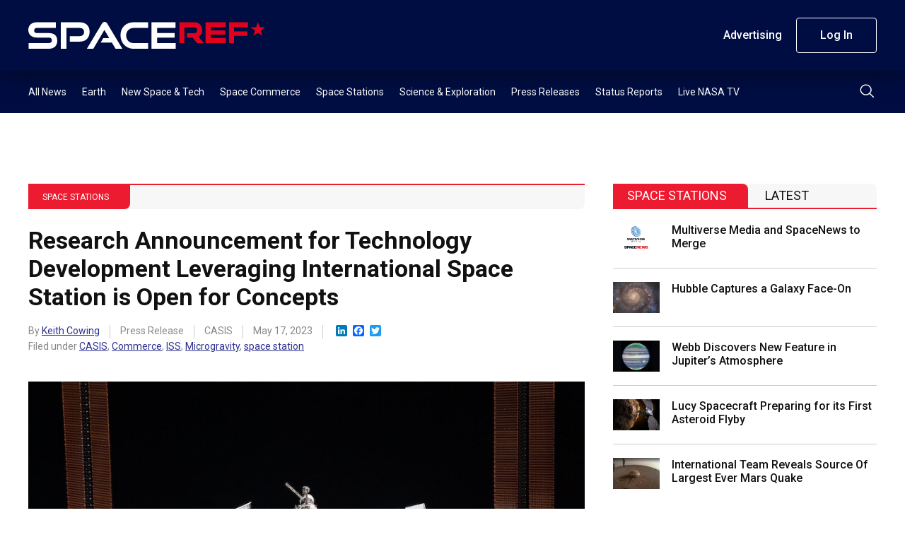

--- FILE ---
content_type: text/html; charset=UTF-8
request_url: https://spaceref.com/space-stations/research-announcement-for-technology-development-leveraging-international-space-station-is-open-for-concepts/
body_size: 14884
content:
<!DOCTYPE html>
<html lang="en-US">
    <head>
        <meta charset="utf-8" />
        <meta name="viewport" content="width=device-width, initial-scale=1" />
        <link rel="stylesheet" href="https://s45588.pcdn.co/wp-content/themes/spaceref-1.2/css/style.min3.css" />
        <title>Research Announcement for Technology Development Leveraging International Space Station is Open for Concepts - SpaceRef</title>
        <meta name="description" content="Space news and reference site." />
        <link rel="icon" href="https://s45588.pcdn.co/wp-content/themes/spaceref-1.2/favicon-32x32.png" sizes="32x32" type="image/png" />
        <link rel="icon" href="https://s45588.pcdn.co/wp-content/themes/spaceref-1.2/favicon-16x16.png" sizes="16x16" type="image/png" />
        <meta name="format-detection" content="telephone=no" />
        <meta name="format-detection" content="address=no" />

        
        <!-- Global site tag (gtag.js) - Google Analytics -->
        <script async src="https://www.googletagmanager.com/gtag/js?id=UA-669359-1"></script>
        <script>
            window.dataLayer = window.dataLayer || [];
            function gtag(){dataLayer.push(arguments);}
            gtag('js', new Date());

            gtag('config', 'UA-669359-1');
        </script>

        <meta name='robots' content='index, follow, max-image-preview:large, max-snippet:-1, max-video-preview:-1' />
	<style>img:is([sizes="auto" i], [sizes^="auto," i]) { contain-intrinsic-size: 3000px 1500px }</style>
	
	<!-- This site is optimized with the Yoast SEO Premium plugin v21.6 (Yoast SEO v25.3) - https://yoast.com/wordpress/plugins/seo/ -->
	<link rel="canonical" href="https://spaceref.com/space-stations/research-announcement-for-technology-development-leveraging-international-space-station-is-open-for-concepts/" />
	<meta property="og:locale" content="en_US" />
	<meta property="og:type" content="article" />
	<meta property="og:title" content="Research Announcement for Technology Development Leveraging International Space Station is Open for Concepts" />
	<meta property="og:description" content="The International Space Station (ISS) National Laboratory is soliciting flight concepts for technology development that would utilize the space-based environment of the orbiting laboratory. This solicitation, &#8220;Technology Advancement and Applied [&hellip;]" />
	<meta property="og:url" content="https://spaceref.com/space-stations/research-announcement-for-technology-development-leveraging-international-space-station-is-open-for-concepts/" />
	<meta property="og:site_name" content="SpaceRef" />
	<meta property="article:published_time" content="2023-05-17T22:41:56+00:00" />
	<meta property="article:modified_time" content="2023-05-17T22:41:57+00:00" />
	<meta property="og:image" content="https://media2.spaceref.com/wp-content/uploads/2023/03/14202014/52693082314_042955af7d_k.jpeg" />
	<meta property="og:image:width" content="864" />
	<meta property="og:image:height" content="576" />
	<meta property="og:image:type" content="image/jpeg" />
	<meta name="author" content="Keith Cowing" />
	<meta name="twitter:card" content="summary_large_image" />
	<meta name="twitter:creator" content="@https://twitter.com/keithcowing" />
	<meta name="twitter:label1" content="Written by" />
	<meta name="twitter:data1" content="Keith Cowing" />
	<meta name="twitter:label2" content="Est. reading time" />
	<meta name="twitter:data2" content="3 minutes" />
	<script type="application/ld+json" class="yoast-schema-graph">{"@context":"https://schema.org","@graph":[{"@type":"WebPage","@id":"https://spaceref.com/space-stations/research-announcement-for-technology-development-leveraging-international-space-station-is-open-for-concepts/","url":"https://spaceref.com/space-stations/research-announcement-for-technology-development-leveraging-international-space-station-is-open-for-concepts/","name":"Research Announcement for Technology Development Leveraging International Space Station is Open for Concepts - SpaceRef","isPartOf":{"@id":"https://spaceref.com/#website"},"primaryImageOfPage":{"@id":"https://spaceref.com/space-stations/research-announcement-for-technology-development-leveraging-international-space-station-is-open-for-concepts/#primaryimage"},"image":{"@id":"https://spaceref.com/space-stations/research-announcement-for-technology-development-leveraging-international-space-station-is-open-for-concepts/#primaryimage"},"thumbnailUrl":"https://media2.spaceref.com/wp-content/uploads/2023/03/14202014/52693082314_042955af7d_k.jpeg","datePublished":"2023-05-17T22:41:56+00:00","dateModified":"2023-05-17T22:41:57+00:00","author":{"@id":"https://spaceref.com/#/schema/person/91263fad0eb0a77b40488f1cf157354b"},"breadcrumb":{"@id":"https://spaceref.com/space-stations/research-announcement-for-technology-development-leveraging-international-space-station-is-open-for-concepts/#breadcrumb"},"inLanguage":"en-US","potentialAction":[{"@type":"ReadAction","target":["https://spaceref.com/space-stations/research-announcement-for-technology-development-leveraging-international-space-station-is-open-for-concepts/"]}]},{"@type":"ImageObject","inLanguage":"en-US","@id":"https://spaceref.com/space-stations/research-announcement-for-technology-development-leveraging-international-space-station-is-open-for-concepts/#primaryimage","url":"https://media2.spaceref.com/wp-content/uploads/2023/03/14202014/52693082314_042955af7d_k.jpeg","contentUrl":"https://media2.spaceref.com/wp-content/uploads/2023/03/14202014/52693082314_042955af7d_k.jpeg","width":864,"height":576,"caption":"The International Space Station was pictured flying 263 miles above the Marshall Islands in the Pacific Ocean. Image credit: NASA Larger image"},{"@type":"BreadcrumbList","@id":"https://spaceref.com/space-stations/research-announcement-for-technology-development-leveraging-international-space-station-is-open-for-concepts/#breadcrumb","itemListElement":[{"@type":"ListItem","position":1,"name":"Home","item":"https://spaceref.com/"},{"@type":"ListItem","position":2,"name":"Research Announcement for Technology Development Leveraging International Space Station is Open for Concepts"}]},{"@type":"WebSite","@id":"https://spaceref.com/#website","url":"https://spaceref.com/","name":"SpaceRef","description":"Space news and reference site.","potentialAction":[{"@type":"SearchAction","target":{"@type":"EntryPoint","urlTemplate":"https://spaceref.com/?s={search_term_string}"},"query-input":{"@type":"PropertyValueSpecification","valueRequired":true,"valueName":"search_term_string"}}],"inLanguage":"en-US"},{"@type":"Person","@id":"https://spaceref.com/#/schema/person/91263fad0eb0a77b40488f1cf157354b","name":"Keith Cowing","image":{"@type":"ImageObject","inLanguage":"en-US","@id":"https://spaceref.com/#/schema/person/image/","url":"https://secure.gravatar.com/avatar/03c147568f79b508851ee68e328c99174e03cff3efeadfa55da1e79e2650b3f8?s=96&d=mm&r=g","contentUrl":"https://secure.gravatar.com/avatar/03c147568f79b508851ee68e328c99174e03cff3efeadfa55da1e79e2650b3f8?s=96&d=mm&r=g","caption":"Keith Cowing"},"description":"SpaceRef co-founder, Explorers Club Fellow, ex-NASA, Away Teams, Journalist, Space &amp; Astrobiology, Lapsed climber.","sameAs":["https://x.com/https://twitter.com/keithcowing"],"url":"https://spaceref.com/author/keith_cowing/"}]}</script>
	<!-- / Yoast SEO Premium plugin. -->


<link rel='dns-prefetch' href='//static.addtoany.com' />
<script type="text/javascript">
/* <![CDATA[ */
window._wpemojiSettings = {"baseUrl":"https:\/\/s.w.org\/images\/core\/emoji\/16.0.1\/72x72\/","ext":".png","svgUrl":"https:\/\/s.w.org\/images\/core\/emoji\/16.0.1\/svg\/","svgExt":".svg","source":{"concatemoji":"https:\/\/s45588.pcdn.co\/wp-includes\/js\/wp-emoji-release.min.js?ver=6.8.3"}};
/*! This file is auto-generated */
!function(s,n){var o,i,e;function c(e){try{var t={supportTests:e,timestamp:(new Date).valueOf()};sessionStorage.setItem(o,JSON.stringify(t))}catch(e){}}function p(e,t,n){e.clearRect(0,0,e.canvas.width,e.canvas.height),e.fillText(t,0,0);var t=new Uint32Array(e.getImageData(0,0,e.canvas.width,e.canvas.height).data),a=(e.clearRect(0,0,e.canvas.width,e.canvas.height),e.fillText(n,0,0),new Uint32Array(e.getImageData(0,0,e.canvas.width,e.canvas.height).data));return t.every(function(e,t){return e===a[t]})}function u(e,t){e.clearRect(0,0,e.canvas.width,e.canvas.height),e.fillText(t,0,0);for(var n=e.getImageData(16,16,1,1),a=0;a<n.data.length;a++)if(0!==n.data[a])return!1;return!0}function f(e,t,n,a){switch(t){case"flag":return n(e,"\ud83c\udff3\ufe0f\u200d\u26a7\ufe0f","\ud83c\udff3\ufe0f\u200b\u26a7\ufe0f")?!1:!n(e,"\ud83c\udde8\ud83c\uddf6","\ud83c\udde8\u200b\ud83c\uddf6")&&!n(e,"\ud83c\udff4\udb40\udc67\udb40\udc62\udb40\udc65\udb40\udc6e\udb40\udc67\udb40\udc7f","\ud83c\udff4\u200b\udb40\udc67\u200b\udb40\udc62\u200b\udb40\udc65\u200b\udb40\udc6e\u200b\udb40\udc67\u200b\udb40\udc7f");case"emoji":return!a(e,"\ud83e\udedf")}return!1}function g(e,t,n,a){var r="undefined"!=typeof WorkerGlobalScope&&self instanceof WorkerGlobalScope?new OffscreenCanvas(300,150):s.createElement("canvas"),o=r.getContext("2d",{willReadFrequently:!0}),i=(o.textBaseline="top",o.font="600 32px Arial",{});return e.forEach(function(e){i[e]=t(o,e,n,a)}),i}function t(e){var t=s.createElement("script");t.src=e,t.defer=!0,s.head.appendChild(t)}"undefined"!=typeof Promise&&(o="wpEmojiSettingsSupports",i=["flag","emoji"],n.supports={everything:!0,everythingExceptFlag:!0},e=new Promise(function(e){s.addEventListener("DOMContentLoaded",e,{once:!0})}),new Promise(function(t){var n=function(){try{var e=JSON.parse(sessionStorage.getItem(o));if("object"==typeof e&&"number"==typeof e.timestamp&&(new Date).valueOf()<e.timestamp+604800&&"object"==typeof e.supportTests)return e.supportTests}catch(e){}return null}();if(!n){if("undefined"!=typeof Worker&&"undefined"!=typeof OffscreenCanvas&&"undefined"!=typeof URL&&URL.createObjectURL&&"undefined"!=typeof Blob)try{var e="postMessage("+g.toString()+"("+[JSON.stringify(i),f.toString(),p.toString(),u.toString()].join(",")+"));",a=new Blob([e],{type:"text/javascript"}),r=new Worker(URL.createObjectURL(a),{name:"wpTestEmojiSupports"});return void(r.onmessage=function(e){c(n=e.data),r.terminate(),t(n)})}catch(e){}c(n=g(i,f,p,u))}t(n)}).then(function(e){for(var t in e)n.supports[t]=e[t],n.supports.everything=n.supports.everything&&n.supports[t],"flag"!==t&&(n.supports.everythingExceptFlag=n.supports.everythingExceptFlag&&n.supports[t]);n.supports.everythingExceptFlag=n.supports.everythingExceptFlag&&!n.supports.flag,n.DOMReady=!1,n.readyCallback=function(){n.DOMReady=!0}}).then(function(){return e}).then(function(){var e;n.supports.everything||(n.readyCallback(),(e=n.source||{}).concatemoji?t(e.concatemoji):e.wpemoji&&e.twemoji&&(t(e.twemoji),t(e.wpemoji)))}))}((window,document),window._wpemojiSettings);
/* ]]> */
</script>
<style id='wp-emoji-styles-inline-css' type='text/css'>

	img.wp-smiley, img.emoji {
		display: inline !important;
		border: none !important;
		box-shadow: none !important;
		height: 1em !important;
		width: 1em !important;
		margin: 0 0.07em !important;
		vertical-align: -0.1em !important;
		background: none !important;
		padding: 0 !important;
	}
</style>
<link rel='stylesheet' id='wp-block-library-css' href='https://s45588.pcdn.co/wp-includes/css/dist/block-library/style.min.css?ver=6.8.3' type='text/css' media='all' />
<style id='classic-theme-styles-inline-css' type='text/css'>
/*! This file is auto-generated */
.wp-block-button__link{color:#fff;background-color:#32373c;border-radius:9999px;box-shadow:none;text-decoration:none;padding:calc(.667em + 2px) calc(1.333em + 2px);font-size:1.125em}.wp-block-file__button{background:#32373c;color:#fff;text-decoration:none}
</style>
<style id='global-styles-inline-css' type='text/css'>
:root{--wp--preset--aspect-ratio--square: 1;--wp--preset--aspect-ratio--4-3: 4/3;--wp--preset--aspect-ratio--3-4: 3/4;--wp--preset--aspect-ratio--3-2: 3/2;--wp--preset--aspect-ratio--2-3: 2/3;--wp--preset--aspect-ratio--16-9: 16/9;--wp--preset--aspect-ratio--9-16: 9/16;--wp--preset--color--black: #000000;--wp--preset--color--cyan-bluish-gray: #abb8c3;--wp--preset--color--white: #ffffff;--wp--preset--color--pale-pink: #f78da7;--wp--preset--color--vivid-red: #cf2e2e;--wp--preset--color--luminous-vivid-orange: #ff6900;--wp--preset--color--luminous-vivid-amber: #fcb900;--wp--preset--color--light-green-cyan: #7bdcb5;--wp--preset--color--vivid-green-cyan: #00d084;--wp--preset--color--pale-cyan-blue: #8ed1fc;--wp--preset--color--vivid-cyan-blue: #0693e3;--wp--preset--color--vivid-purple: #9b51e0;--wp--preset--gradient--vivid-cyan-blue-to-vivid-purple: linear-gradient(135deg,rgba(6,147,227,1) 0%,rgb(155,81,224) 100%);--wp--preset--gradient--light-green-cyan-to-vivid-green-cyan: linear-gradient(135deg,rgb(122,220,180) 0%,rgb(0,208,130) 100%);--wp--preset--gradient--luminous-vivid-amber-to-luminous-vivid-orange: linear-gradient(135deg,rgba(252,185,0,1) 0%,rgba(255,105,0,1) 100%);--wp--preset--gradient--luminous-vivid-orange-to-vivid-red: linear-gradient(135deg,rgba(255,105,0,1) 0%,rgb(207,46,46) 100%);--wp--preset--gradient--very-light-gray-to-cyan-bluish-gray: linear-gradient(135deg,rgb(238,238,238) 0%,rgb(169,184,195) 100%);--wp--preset--gradient--cool-to-warm-spectrum: linear-gradient(135deg,rgb(74,234,220) 0%,rgb(151,120,209) 20%,rgb(207,42,186) 40%,rgb(238,44,130) 60%,rgb(251,105,98) 80%,rgb(254,248,76) 100%);--wp--preset--gradient--blush-light-purple: linear-gradient(135deg,rgb(255,206,236) 0%,rgb(152,150,240) 100%);--wp--preset--gradient--blush-bordeaux: linear-gradient(135deg,rgb(254,205,165) 0%,rgb(254,45,45) 50%,rgb(107,0,62) 100%);--wp--preset--gradient--luminous-dusk: linear-gradient(135deg,rgb(255,203,112) 0%,rgb(199,81,192) 50%,rgb(65,88,208) 100%);--wp--preset--gradient--pale-ocean: linear-gradient(135deg,rgb(255,245,203) 0%,rgb(182,227,212) 50%,rgb(51,167,181) 100%);--wp--preset--gradient--electric-grass: linear-gradient(135deg,rgb(202,248,128) 0%,rgb(113,206,126) 100%);--wp--preset--gradient--midnight: linear-gradient(135deg,rgb(2,3,129) 0%,rgb(40,116,252) 100%);--wp--preset--font-size--small: 13px;--wp--preset--font-size--medium: 20px;--wp--preset--font-size--large: 36px;--wp--preset--font-size--x-large: 42px;--wp--preset--spacing--20: 0.44rem;--wp--preset--spacing--30: 0.67rem;--wp--preset--spacing--40: 1rem;--wp--preset--spacing--50: 1.5rem;--wp--preset--spacing--60: 2.25rem;--wp--preset--spacing--70: 3.38rem;--wp--preset--spacing--80: 5.06rem;--wp--preset--shadow--natural: 6px 6px 9px rgba(0, 0, 0, 0.2);--wp--preset--shadow--deep: 12px 12px 50px rgba(0, 0, 0, 0.4);--wp--preset--shadow--sharp: 6px 6px 0px rgba(0, 0, 0, 0.2);--wp--preset--shadow--outlined: 6px 6px 0px -3px rgba(255, 255, 255, 1), 6px 6px rgba(0, 0, 0, 1);--wp--preset--shadow--crisp: 6px 6px 0px rgba(0, 0, 0, 1);}:where(.is-layout-flex){gap: 0.5em;}:where(.is-layout-grid){gap: 0.5em;}body .is-layout-flex{display: flex;}.is-layout-flex{flex-wrap: wrap;align-items: center;}.is-layout-flex > :is(*, div){margin: 0;}body .is-layout-grid{display: grid;}.is-layout-grid > :is(*, div){margin: 0;}:where(.wp-block-columns.is-layout-flex){gap: 2em;}:where(.wp-block-columns.is-layout-grid){gap: 2em;}:where(.wp-block-post-template.is-layout-flex){gap: 1.25em;}:where(.wp-block-post-template.is-layout-grid){gap: 1.25em;}.has-black-color{color: var(--wp--preset--color--black) !important;}.has-cyan-bluish-gray-color{color: var(--wp--preset--color--cyan-bluish-gray) !important;}.has-white-color{color: var(--wp--preset--color--white) !important;}.has-pale-pink-color{color: var(--wp--preset--color--pale-pink) !important;}.has-vivid-red-color{color: var(--wp--preset--color--vivid-red) !important;}.has-luminous-vivid-orange-color{color: var(--wp--preset--color--luminous-vivid-orange) !important;}.has-luminous-vivid-amber-color{color: var(--wp--preset--color--luminous-vivid-amber) !important;}.has-light-green-cyan-color{color: var(--wp--preset--color--light-green-cyan) !important;}.has-vivid-green-cyan-color{color: var(--wp--preset--color--vivid-green-cyan) !important;}.has-pale-cyan-blue-color{color: var(--wp--preset--color--pale-cyan-blue) !important;}.has-vivid-cyan-blue-color{color: var(--wp--preset--color--vivid-cyan-blue) !important;}.has-vivid-purple-color{color: var(--wp--preset--color--vivid-purple) !important;}.has-black-background-color{background-color: var(--wp--preset--color--black) !important;}.has-cyan-bluish-gray-background-color{background-color: var(--wp--preset--color--cyan-bluish-gray) !important;}.has-white-background-color{background-color: var(--wp--preset--color--white) !important;}.has-pale-pink-background-color{background-color: var(--wp--preset--color--pale-pink) !important;}.has-vivid-red-background-color{background-color: var(--wp--preset--color--vivid-red) !important;}.has-luminous-vivid-orange-background-color{background-color: var(--wp--preset--color--luminous-vivid-orange) !important;}.has-luminous-vivid-amber-background-color{background-color: var(--wp--preset--color--luminous-vivid-amber) !important;}.has-light-green-cyan-background-color{background-color: var(--wp--preset--color--light-green-cyan) !important;}.has-vivid-green-cyan-background-color{background-color: var(--wp--preset--color--vivid-green-cyan) !important;}.has-pale-cyan-blue-background-color{background-color: var(--wp--preset--color--pale-cyan-blue) !important;}.has-vivid-cyan-blue-background-color{background-color: var(--wp--preset--color--vivid-cyan-blue) !important;}.has-vivid-purple-background-color{background-color: var(--wp--preset--color--vivid-purple) !important;}.has-black-border-color{border-color: var(--wp--preset--color--black) !important;}.has-cyan-bluish-gray-border-color{border-color: var(--wp--preset--color--cyan-bluish-gray) !important;}.has-white-border-color{border-color: var(--wp--preset--color--white) !important;}.has-pale-pink-border-color{border-color: var(--wp--preset--color--pale-pink) !important;}.has-vivid-red-border-color{border-color: var(--wp--preset--color--vivid-red) !important;}.has-luminous-vivid-orange-border-color{border-color: var(--wp--preset--color--luminous-vivid-orange) !important;}.has-luminous-vivid-amber-border-color{border-color: var(--wp--preset--color--luminous-vivid-amber) !important;}.has-light-green-cyan-border-color{border-color: var(--wp--preset--color--light-green-cyan) !important;}.has-vivid-green-cyan-border-color{border-color: var(--wp--preset--color--vivid-green-cyan) !important;}.has-pale-cyan-blue-border-color{border-color: var(--wp--preset--color--pale-cyan-blue) !important;}.has-vivid-cyan-blue-border-color{border-color: var(--wp--preset--color--vivid-cyan-blue) !important;}.has-vivid-purple-border-color{border-color: var(--wp--preset--color--vivid-purple) !important;}.has-vivid-cyan-blue-to-vivid-purple-gradient-background{background: var(--wp--preset--gradient--vivid-cyan-blue-to-vivid-purple) !important;}.has-light-green-cyan-to-vivid-green-cyan-gradient-background{background: var(--wp--preset--gradient--light-green-cyan-to-vivid-green-cyan) !important;}.has-luminous-vivid-amber-to-luminous-vivid-orange-gradient-background{background: var(--wp--preset--gradient--luminous-vivid-amber-to-luminous-vivid-orange) !important;}.has-luminous-vivid-orange-to-vivid-red-gradient-background{background: var(--wp--preset--gradient--luminous-vivid-orange-to-vivid-red) !important;}.has-very-light-gray-to-cyan-bluish-gray-gradient-background{background: var(--wp--preset--gradient--very-light-gray-to-cyan-bluish-gray) !important;}.has-cool-to-warm-spectrum-gradient-background{background: var(--wp--preset--gradient--cool-to-warm-spectrum) !important;}.has-blush-light-purple-gradient-background{background: var(--wp--preset--gradient--blush-light-purple) !important;}.has-blush-bordeaux-gradient-background{background: var(--wp--preset--gradient--blush-bordeaux) !important;}.has-luminous-dusk-gradient-background{background: var(--wp--preset--gradient--luminous-dusk) !important;}.has-pale-ocean-gradient-background{background: var(--wp--preset--gradient--pale-ocean) !important;}.has-electric-grass-gradient-background{background: var(--wp--preset--gradient--electric-grass) !important;}.has-midnight-gradient-background{background: var(--wp--preset--gradient--midnight) !important;}.has-small-font-size{font-size: var(--wp--preset--font-size--small) !important;}.has-medium-font-size{font-size: var(--wp--preset--font-size--medium) !important;}.has-large-font-size{font-size: var(--wp--preset--font-size--large) !important;}.has-x-large-font-size{font-size: var(--wp--preset--font-size--x-large) !important;}
:where(.wp-block-post-template.is-layout-flex){gap: 1.25em;}:where(.wp-block-post-template.is-layout-grid){gap: 1.25em;}
:where(.wp-block-columns.is-layout-flex){gap: 2em;}:where(.wp-block-columns.is-layout-grid){gap: 2em;}
:root :where(.wp-block-pullquote){font-size: 1.5em;line-height: 1.6;}
</style>
<link rel='stylesheet' id='pmpro_frontend_base-css' href='https://s45588.pcdn.co/wp-content/plugins/paid-memberships-pro/css/frontend/base.css?ver=3.4.7' type='text/css' media='all' />
<link rel='stylesheet' id='pmpro_frontend_variation_1-css' href='https://s45588.pcdn.co/wp-content/plugins/paid-memberships-pro/css/frontend/variation_1.css?ver=3.4.7' type='text/css' media='all' />
<link rel='stylesheet' id='pmprorh_frontend-css' href='https://s45588.pcdn.co/wp-content/plugins/pmpro-mailchimp/css/pmpromc.css?ver=6.8.3' type='text/css' media='all' />
<link rel='stylesheet' id='addtoany-css' href='https://s45588.pcdn.co/wp-content/plugins/add-to-any/addtoany.min.css?ver=1.16' type='text/css' media='all' />
<script type="text/javascript" id="addtoany-core-js-before">
/* <![CDATA[ */
window.a2a_config=window.a2a_config||{};a2a_config.callbacks=[];a2a_config.overlays=[];a2a_config.templates={};
/* ]]> */
</script>
<script type="text/javascript" defer src="https://static.addtoany.com/menu/page.js" id="addtoany-core-js"></script>
<script type="text/javascript" src="https://s45588.pcdn.co/wp-includes/js/jquery/jquery.min.js?ver=3.7.1" id="jquery-core-js"></script>
<script type="text/javascript" src="https://s45588.pcdn.co/wp-includes/js/jquery/jquery-migrate.min.js?ver=3.4.1" id="jquery-migrate-js"></script>
<script type="text/javascript" defer src="https://s45588.pcdn.co/wp-content/plugins/add-to-any/addtoany.min.js?ver=1.1" id="addtoany-jquery-js"></script>
<link rel="https://api.w.org/" href="https://spaceref.com/wp-json/" /><link rel="alternate" title="JSON" type="application/json" href="https://spaceref.com/wp-json/wp/v2/posts/208611" /><link rel="EditURI" type="application/rsd+xml" title="RSD" href="https://spaceref.com/xmlrpc.php?rsd" />
<meta name="generator" content="WordPress 6.8.3" />
<link rel='shortlink' href='https://spaceref.com/?p=208611' />
<link rel="alternate" title="oEmbed (JSON)" type="application/json+oembed" href="https://spaceref.com/wp-json/oembed/1.0/embed?url=https%3A%2F%2Fspaceref.com%2Fspace-stations%2Fresearch-announcement-for-technology-development-leveraging-international-space-station-is-open-for-concepts%2F" />
<link rel="alternate" title="oEmbed (XML)" type="text/xml+oembed" href="https://spaceref.com/wp-json/oembed/1.0/embed?url=https%3A%2F%2Fspaceref.com%2Fspace-stations%2Fresearch-announcement-for-technology-development-leveraging-international-space-station-is-open-for-concepts%2F&#038;format=xml" />

<!-- This site is using AdRotate Professional v5.13.1 to display their advertisements - https://ajdg.solutions/ -->
<!-- AdRotate CSS -->
<style type="text/css" media="screen">
	.g { margin:0px; padding:0px; overflow:hidden; line-height:1; zoom:1; }
	.g img { height:auto; }
	.g-col { position:relative; float:left; }
	.g-col:first-child { margin-left: 0; }
	.g-col:last-child { margin-right: 0; }
	.woocommerce-page .g, .bbpress-wrapper .g { margin: 20px auto; clear:both; }
	@media only screen and (max-width: 480px) {
		.g-col, .g-dyn, .g-single { width:100%; margin-left:0; margin-right:0; }
		.woocommerce-page .g, .bbpress-wrapper .g { margin: 10px auto; }
	}
</style>
<!-- /AdRotate CSS -->

<style id="pmpro_colors">:root {
	--pmpro--color--base: #ffffff;
	--pmpro--color--contrast: #222222;
	--pmpro--color--accent: #0c3d54;
	--pmpro--color--accent--variation: hsl( 199,75%,28.5% );
	--pmpro--color--border--variation: hsl( 0,0%,91% );
}</style><meta name="tec-api-version" content="v1"><meta name="tec-api-origin" content="https://spaceref.com"><link rel="alternate" href="https://spaceref.com/wp-json/tribe/events/v1/" />    </head>
    <body>
        <main class="main-site">
            <header class="header-site">
                <div class="header-top">
                    <div class="container">
                        <div class="row align-items-center">
                            <div class="col">
                                <div class="header-logo">
                                    <a class="d-block" href="https://spaceref.com">
                                        <img src="https://s45588.pcdn.co/wp-content/themes/spaceref-1.2/images/logo.svg" alt="SPACEREF" class="img" />
                                    </a>
                                </div>
                            </div>
                            <!-- /.col -->
                            <div class="col-auto header-toolbar-col">
                                <nav class="header-toolbar">
                                    <ul class="header-toolbar-list d-flex align-items-center list-clear">
                                        <li><a href="/advertising/" class="button button-transparent">Advertising</a></li>
                                                                                    <li><a href="/login/" class="button button-ghost">Log In</a></li>
                                                                                                                    </ul>
                                </nav>
                            </div>
                            <!-- /.col -->
                            <a href="#" class="navigation-toggle">
                                <span class="navigation-toggle-icon"></span>
                            </a>
                        </div>
                        <!-- /.row -->
                    </div>
                    <!-- /.container -->
                </div>
                <!-- /.header-top -->
                <div class="header-bottom">
                    <div class="container">
                        <div class="row align-items-center">
                            <div class="col">
                                <nav class="header-menu">
                                    <ul id="menu-primary" class="header-menu-list d-flex list-clear"><li id="menu-item-208388" class="menu-item menu-item-type-custom menu-item-object-custom menu-item-208388"><a href="https://spaceref.com/2023/">All News</a></li>
<li id="menu-item-172889" class="menu-item menu-item-type-taxonomy menu-item-object-category menu-item-172889"><a href="https://spaceref.com/earth/">Earth</a></li>
<li id="menu-item-172886" class="menu-item menu-item-type-taxonomy menu-item-object-category menu-item-172886"><a href="https://spaceref.com/newspace-and-tech/">New Space &#038; Tech</a></li>
<li id="menu-item-172888" class="menu-item menu-item-type-taxonomy menu-item-object-category menu-item-172888"><a href="https://spaceref.com/space-commerce/">Space Commerce</a></li>
<li id="menu-item-172887" class="menu-item menu-item-type-taxonomy menu-item-object-category current-post-ancestor current-menu-parent current-post-parent menu-item-172887"><a href="https://spaceref.com/space-stations/">Space Stations</a></li>
<li id="menu-item-172885" class="menu-item menu-item-type-taxonomy menu-item-object-category menu-item-172885"><a href="https://spaceref.com/science-and-exploration/">Science &#038; Exploration</a></li>
<li id="menu-item-173048" class="menu-item menu-item-type-taxonomy menu-item-object-category current-post-ancestor current-menu-parent current-post-parent menu-item-173048"><a href="https://spaceref.com/press-release/">Press Releases</a></li>
<li id="menu-item-173047" class="menu-item menu-item-type-taxonomy menu-item-object-category menu-item-173047"><a href="https://spaceref.com/status-report/">Status Reports</a></li>
<li id="menu-item-201182" class="menu-item menu-item-type-post_type menu-item-object-page menu-item-201182"><a href="https://spaceref.com/live-nasa-tv/">Live NASA TV</a></li>
</ul>                                </nav>
                            </div>
                            <!-- /.col -->
                            <div class="col-auto">
                                <div class="header-search">
                                    <button class="header-search-button" type="submit">
                                        <img src="https://s45588.pcdn.co/wp-content/themes/spaceref-1.2/images/search.svg" alt="Search" class="d-block" />
                                    </button>
                                </div>
                            </div>
                            <!-- /.col -->
                        </div>
                        <!-- /.row -->
                    </div>
                    <!-- /.container -->
                    <div class="header-search-panel">
                        <div class="container">
                            <div class="row">
                                <div class="col-12">
                                    <form role="search" method="get" id="search-form" action="https://spaceref.com/">
                                        <div class="header-search-columns">
                                            <input type="text" id="search" name="s" class="header-search-text" placeholder="Type a keyword" required value="" />
                                            <input type="hidden" />
                                            <a class="header-search-close" type="submit">
                                                <img src="https://s45588.pcdn.co/wp-content/themes/spaceref-1.2/images/close.svg" alt="close" class="d-block" />
                                            </a>
                                        </div>
                                    </form>
                                </div>
                                <!-- /.col -->
                            </div>
                            <!-- /.row -->
                        </div>
                        <!-- /.container -->
                    </div>
                    <!-- /.header-search-panel -->
                </div>
                <!-- /.header-bottom -->
            </header>
            <div class="header-push"></div>
            <div class="navigation-mobile">
                <div class="container">
                    <div class="row">
                        <div class="col-12">
                            <ul id="menu-primary-1" class="navigation-mobile-primary list-clear"><li class="menu-item menu-item-type-custom menu-item-object-custom menu-item-208388"><a href="https://spaceref.com/2023/">All News</a></li>
<li class="menu-item menu-item-type-taxonomy menu-item-object-category menu-item-172889"><a href="https://spaceref.com/earth/">Earth</a></li>
<li class="menu-item menu-item-type-taxonomy menu-item-object-category menu-item-172886"><a href="https://spaceref.com/newspace-and-tech/">New Space &#038; Tech</a></li>
<li class="menu-item menu-item-type-taxonomy menu-item-object-category menu-item-172888"><a href="https://spaceref.com/space-commerce/">Space Commerce</a></li>
<li class="menu-item menu-item-type-taxonomy menu-item-object-category current-post-ancestor current-menu-parent current-post-parent menu-item-172887"><a href="https://spaceref.com/space-stations/">Space Stations</a></li>
<li class="menu-item menu-item-type-taxonomy menu-item-object-category menu-item-172885"><a href="https://spaceref.com/science-and-exploration/">Science &#038; Exploration</a></li>
<li class="menu-item menu-item-type-taxonomy menu-item-object-category current-post-ancestor current-menu-parent current-post-parent menu-item-173048"><a href="https://spaceref.com/press-release/">Press Releases</a></li>
<li class="menu-item menu-item-type-taxonomy menu-item-object-category menu-item-173047"><a href="https://spaceref.com/status-report/">Status Reports</a></li>
<li class="menu-item menu-item-type-post_type menu-item-object-page menu-item-201182"><a href="https://spaceref.com/live-nasa-tv/">Live NASA TV</a></li>
</ul>                            <style>.navigation-mobile-search-wrapper{margin-bottom:3rem;margin-top:4rem;position:relative}.header-mobile-search-text{background:var(--white);height:4.6rem;padding:0 4.6rem 0 1.6rem;border-radius:2.3rem;border:1px solid var(--white)}.header-mobile-search-button{position:absolute;right:0;top:0;width:4.6rem;height:4.6rem;border:0;background:0 0}.header-mobile-search-button img{display:block;margin:0 auto}</style>
                            <div class="navigation-mobile-search-wrapper">
                                <form role="search" method="get" id="search-form" action="https://spaceref.com/">
                                    <div class="header-mobile-search-columns">
                                        <input type="text" id="search" name="s" class="header-mobile-search-text" placeholder="Search" required value="" />
                                        <button class="header-mobile-search-button" type="submit">
                                            <img src="https://s45588.pcdn.co/wp-content/themes/spaceref-1.2/images/search-dark.svg" alt="Search" class="d-block" />
                                        </button>
                                    </div>
                                </form>
                            </div>
                            <ul class="navigation-mobile-secondary list-clear">
                                <li><a href="/advertising/" class="button button-transparent">Advertising</a></li>
                                                                    <li><a href="/login/" class="button button-ghost">Log In</a></li>
                                                                                            </ul>
                        </div>
                        <!-- /.col -->
                    </div>
                    <!-- /.row -->
                </div>
                <!-- /.container -->
            </div>
            <!-- /.navigation-mobile -->
            <div class="content-site">    <div class="content-columns">
        <div class="container">
            <div class="row">
                                                    <div class="col-12">
                        <style>
                            .banner-top img {
                                margin: 0 auto;
                            }
                        </style>
                        <div class="banner-top" style="text-align: center; margin-bottom: 5rem;">
                            <!-- Either there are no banners, they are disabled or none qualified for this location! -->
                        </div>
                    </div>
                                                <div class="col-12 col-lg-8">
                    <article class="article-single">
                                                    <div class="article-single-category">
                                <div class="article-single-category-wrap">
                                                                                                    <a href="/space-stations/">Space Stations</a>
                                </div>
                            </div>
                            <h1>Research Announcement for Technology Development Leveraging International Space Station is Open for Concepts</h1>
                            <div class="article-single-meta">
                                <div class="article-single-meta-item">
                                    By
                                    <a href="https://spaceref.com/author/keith_cowing/">Keith Cowing</a>                                </div>
                                                                <div class="article-single-meta-item">
                                    Press Release                                </div>
                                                                                                <div class="article-single-meta-item">
                                    CASIS                                </div>
                                                                                                <div class="article-single-meta-item">
                                    May 17, 2023                                </div>
                                <div class="article-single-meta-item">
                                    <div class="addtoany_shortcode"><div class="a2a_kit a2a_kit_size_16 addtoany_list" data-a2a-url="https://spaceref.com/space-stations/research-announcement-for-technology-development-leveraging-international-space-station-is-open-for-concepts/" data-a2a-title="Research Announcement for Technology Development Leveraging International Space Station is Open for Concepts"><a class="a2a_button_linkedin" href="https://www.addtoany.com/add_to/linkedin?linkurl=https%3A%2F%2Fspaceref.com%2Fspace-stations%2Fresearch-announcement-for-technology-development-leveraging-international-space-station-is-open-for-concepts%2F&amp;linkname=Research%20Announcement%20for%20Technology%20Development%20Leveraging%20International%20Space%20Station%20is%20Open%20for%20Concepts" title="LinkedIn" rel="nofollow noopener" target="_blank"></a><a class="a2a_button_facebook" href="https://www.addtoany.com/add_to/facebook?linkurl=https%3A%2F%2Fspaceref.com%2Fspace-stations%2Fresearch-announcement-for-technology-development-leveraging-international-space-station-is-open-for-concepts%2F&amp;linkname=Research%20Announcement%20for%20Technology%20Development%20Leveraging%20International%20Space%20Station%20is%20Open%20for%20Concepts" title="Facebook" rel="nofollow noopener" target="_blank"></a><a class="a2a_button_twitter" href="https://www.addtoany.com/add_to/twitter?linkurl=https%3A%2F%2Fspaceref.com%2Fspace-stations%2Fresearch-announcement-for-technology-development-leveraging-international-space-station-is-open-for-concepts%2F&amp;linkname=Research%20Announcement%20for%20Technology%20Development%20Leveraging%20International%20Space%20Station%20is%20Open%20for%20Concepts" title="Twitter" rel="nofollow noopener" target="_blank"></a></div></div>                                </div>
                                                                <div class="article-single-meta-tags">
                                    Filed under
                                    <a href="https://spaceref.com/tag/casis/" rel="tag">CASIS</a>, <a href="https://spaceref.com/tag/commerce/" rel="tag">Commerce</a>, <a href="https://spaceref.com/tag/iss/" rel="tag">ISS</a>, <a href="https://spaceref.com/tag/microgravity/" rel="tag">Microgravity</a>, <a href="https://spaceref.com/tag/space-station/" rel="tag">space station</a>                                </div>
                                                            </div>
                                                <div class="wysiwyg">
                                                            <figure>
                                    <img src="https://media2.spaceref.com/wp-content/uploads/2023/03/14202014/52693082314_042955af7d_k.jpeg" alt="Research Announcement for Technology Development Leveraging International Space Station is Open for Concepts" />
                                                                            <figcaption>
                                            <div class="row">
                                                <div class="col">
                                                                                                            The International Space Station was pictured flying 263 miles above the Marshall Islands in the Pacific Ocean. Image credit: NASA <a href="https://www.flickr.com/photos/iss_casis/52693082314/">Larger image</a>                                                                                                    </div>
                                                                                            </div>
                                        </figcaption>
                                                                    </figure>
                                                        
<p>The International Space Station (ISS) National Laboratory is soliciting flight concepts for technology development that would utilize the space-based environment of the orbiting laboratory.</p>



<span id="more-208611"></span>



<p>This solicitation, <strong>&#8220;<a href="https://www.issnationallab.org/research-on-the-iss/solicitations/nlra2023-8/" target="_blank" rel="noreferrer noopener">Technology Advancement and Applied Research Leveraging the ISS National Lab</a>,</strong>&#8221; is open to a broad range of technology areas, including chemical and material synthesis in space, bonding, translational medicine, in-space edge computing and on-demand cloud computing technologies, and the application of ISS remote sensing data to improve geospatial analytics for commercial use.</p>



<p>Space-based technology development and demonstration is a strategic priority for the ISS National Lab, as it provides an opportunity for accelerated technology maturation that may enable advancements to improve life on Earth or build commerce in low Earth orbit. Through this research announcement, respondents may propose to use the unique environment of the orbiting platform to develop, test, or mature products and processes that have a demonstrated potential to produce near-term and positive direct or indirect economic impact.</p>



<p>Emphasis will be placed on proposals for testing and space-qualification of hardware prototypes and on advancing process improvements such as, but not limited to:</p>



<p>Hardware prototype testing: Innovations addressing hardware product development gaps and emerging technology proliferation in the areas of computer, electronics, semiconductors, nanotechnologies, robotics, sensors, communications, remote sensing, and satellite technology.<br>Process improvements: Use of the space station as a test bed for advancing development of facilities for high throughput investigations, use of space-based data to facilitate modeling of industrial systems, or demonstrating new methodologies for spaceflight research and development.<br>Advanced materials: Current advanced materials research that addresses the development of next-generation production methods, testing of novel materials, and the exploitation of materials with unique properties.<br>Translational medicine: Validation of accelerated disease modeling, analyzing macromolecular structures for drug design, and demonstration of novel drug delivery and diagnostic services.<br>As an example of recent technology development case study, Orbit Fab partnered with the ISS National Lab to test technology that supported plans to build gas stations in space. Engineering the company&#8217;s hardware for in-orbit spacecraft refueling required understanding tank dynamics in space and designing pump systems that would work in microgravity. The results of this ISS National Lab investigation successfully showed that Orbit Fab&#8217;s technology could support a wide range of propellants for spacecraft thrusters.</p>



<p>This research announcement will follow a two-step proposal submission process. Before being invited to submit a full proposal, all interested investigators must submit a Step 1: Concept Summary for review. The Center for the Advancement of Science in Space, Inc. (CASIS) will host a webinar on May 31, 2023, at 2 p.m. ET, to discuss space station facilities and capabilities associated with this research announcement.</p>



<p>Step 1: Concept Summaries must be submitted by the end of day on July 10, 2023. Step 2: Full Proposals from those invited to submit will be due by the end of day October 9, 2023.</p>



<p>Flight concepts selected via this research announcement may be awarded funding to enable mission integration and operations support for projects that will be implemented on the International Space Station.</p>



<p>To learn more about this opportunity, including how to submit a Step 1: Concept Summary, please visit the research announcement webpage. To learn more about the ISS National Lab and science that it sponsors, please visit our website at ISSNationalLab.org.</p>



<p>About the International Space Station (ISS) U.S. National Laboratory: The International Space Station (ISS) is a one-of-a-kind laboratory that enables research and technology development not possible on Earth. As a public service enterprise, the ISS National Lab allows researchers to leverage this multiuser facility to improve life on Earth, mature space-based business models, advance science literacy in the future workforce, and expand a sustainable and scalable market in low Earth orbit. Through this orbiting national laboratory, research resources on the International Space Station are available to support non-NASA science, technology and education initiatives from U.S. government agencies, academic institutions, and the private sector. The Center for the Advancement of Science in Space (CASIS) manages the ISS National Lab, under cooperative agreement with NASA, facilitating access to its permanent microgravity research environment, a powerful vantage point in low Earth orbit, and the extreme and varied conditions of space. To learn more about the ISS National Lab, visit <a href="http://www.ISSNationalLab.org" target="_blank" rel="noreferrer noopener">www.ISSNationalLab.org</a>.</p>
                        </div>
                        <!-- /.wysiwyg -->
                                                <div class="author-block">
                            <div class="author-thumb">
                                <div style="display: none;"></div>
                                <div class="author-thumb-img">
                                                                            <img src="https://s45588.pcdn.co/wp-content/uploads/2022/05/keith_cowing.jpg" alt="" />
                                                                    </div>
                            </div>
                            <!-- /.author-thumb -->
                            <div class="author-content">
                                <div class="author-name">
                                    <a href="https://spaceref.com/author/keith_cowing/">Keith Cowing</a>                                </div>
                                <p>SpaceRef co-founder, Explorers Club Fellow, ex-NASA, Away Teams, Journalist, Space &amp; Astrobiology, Lapsed climber.</p>
                                <div class="author-links">
                                                                           <a target="_blank" href="https://twitter.com/keithcowing">
                                           <svg xmlns="http://www.w3.org/2000/svg" width="15.31" height="15.31" viewBox="0 0 15.31 15.31"><path d="M13.67,32H1.64A1.641,1.641,0,0,0,0,33.64V45.67a1.641,1.641,0,0,0,1.64,1.64H13.67a1.641,1.641,0,0,0,1.64-1.64V33.64A1.641,1.641,0,0,0,13.67,32ZM12,37.427c.007.1.007.195.007.29a6.333,6.333,0,0,1-6.377,6.377,6.348,6.348,0,0,1-3.441-1,4.722,4.722,0,0,0,.54.027,4.494,4.494,0,0,0,2.782-.957,2.244,2.244,0,0,1-2.095-1.555,2.416,2.416,0,0,0,1.012-.041,2.242,2.242,0,0,1-1.794-2.2v-.027a2.24,2.24,0,0,0,1.012.284,2.237,2.237,0,0,1-1-1.866,2.213,2.213,0,0,1,.3-1.131,6.364,6.364,0,0,0,4.62,2.344,2.246,2.246,0,0,1,3.824-2.047,4.392,4.392,0,0,0,1.422-.54,2.235,2.235,0,0,1-.984,1.234,4.46,4.46,0,0,0,1.292-.349A4.718,4.718,0,0,1,12,37.427Z" transform="translate(0 -32)" fill="#888" /></svg> Follow on Twitter
                                       </a>
                                                                    </div>
                            </div>
                        </div>
                        <!-- /.author-block -->
                    </article>
                    <!-- /.article-single -->
                                        <div class="related">
                        <div class="related-global-title">MORE FROM
                                                                                            <a href="/space-stations/">Space Stations</a>
                        </div>
                        <div class="row related-list g-0">
                                                            <div class="col-12 col-md-6 col-xl-4">
    <article class="article-block">
                    <div class="article-thumb">
                <a class="d-block" href="https://spaceref.com/press-release/multiverse-media-and-spacenews-to-merge/">
                    <img src="https://media2.spaceref.com/wp-content/uploads/2023/10/31132441/multiverse_spacenews_merger.png" alt="Multiverse Media and SpaceNews to Merge" class="img" loading="lazy" />
                </a>
            </div>
            <!-- /.article-thumb -->
                <div class="article-content">
            <div class="article-content-top">
                <div class="article-category">
                                        <a href="/press-release/">Press Release</a>
                </div>
                <div class="article-title">
                    <a href="https://spaceref.com/press-release/multiverse-media-and-spacenews-to-merge/">
                                                Multiverse Media and SpaceNews to Merge                    </a>
                </div>
            </div>
            <div class="article-toolbar">
                <ul class="article-toolbar-list list-clear d-flex">
                                        <li>
                        Press Release                    </li>
                                        <li>
                        Oct 31, 2023                    </li>
                                    </ul>
            </div>
        </div>
        <!-- /.article-content -->
    </article>
</div>
<!-- /.col -->                                                            <div class="col-12 col-md-6 col-xl-4">
    <article class="article-block">
                    <div class="article-thumb">
                <a class="d-block" href="https://spaceref.com/science-and-exploration/hubble-captures-a-galaxy-face-on/">
                    <img src="https://media2.spaceref.com/wp-content/uploads/2023/10/20200541/IC5332-1024x579.png" alt="Hubble Captures a Galaxy Face-On" class="img" loading="lazy" />
                </a>
            </div>
            <!-- /.article-thumb -->
                <div class="article-content">
            <div class="article-content-top">
                <div class="article-category">
                                        <a href="/science-and-exploration/">Science and Exploration</a>
                </div>
                <div class="article-title">
                    <a href="https://spaceref.com/science-and-exploration/hubble-captures-a-galaxy-face-on/">
                                                Hubble Captures a Galaxy Face-On                    </a>
                </div>
            </div>
            <div class="article-toolbar">
                <ul class="article-toolbar-list list-clear d-flex">
                                        <li>
                        Press Release                    </li>
                                        <li>
                        Oct 20, 2023                    </li>
                                    </ul>
            </div>
        </div>
        <!-- /.article-content -->
    </article>
</div>
<!-- /.col -->                                                            <div class="col-12 col-md-6 col-xl-4">
    <article class="article-block">
                    <div class="article-thumb">
                <a class="d-block" href="https://spaceref.com/science-and-exploration/webb-discovers-new-feature-in-jupiters-atmosphere/">
                    <img src="https://media2.spaceref.com/wp-content/uploads/2023/10/20092319/webbjupiter-1024x499.png" alt="Webb Discovers New Feature in Jupiter’s Atmosphere" class="img" loading="lazy" />
                </a>
            </div>
            <!-- /.article-thumb -->
                <div class="article-content">
            <div class="article-content-top">
                <div class="article-category">
                                        <a href="/science-and-exploration/">Science and Exploration</a>
                </div>
                <div class="article-title">
                    <a href="https://spaceref.com/science-and-exploration/webb-discovers-new-feature-in-jupiters-atmosphere/">
                                                Webb Discovers New Feature in Jupiter’s Atmosphere                    </a>
                </div>
            </div>
            <div class="article-toolbar">
                <ul class="article-toolbar-list list-clear d-flex">
                                        <li>
                        Press Release                    </li>
                                        <li>
                        Oct 20, 2023                    </li>
                                    </ul>
            </div>
        </div>
        <!-- /.article-content -->
    </article>
</div>
<!-- /.col -->                                                            <div class="col-12 col-md-6 col-xl-4">
    <article class="article-block">
                    <div class="article-thumb">
                <a class="d-block" href="https://spaceref.com/science-and-exploration/lucy-spacecraft-preparing-for-its-first-asteroid-flyby/">
                    <img src="https://media2.spaceref.com/wp-content/uploads/2023/10/20092102/lucyflyby-1024x577.png" alt="Lucy Spacecraft Preparing for its First Asteroid Flyby" class="img" loading="lazy" />
                </a>
            </div>
            <!-- /.article-thumb -->
                <div class="article-content">
            <div class="article-content-top">
                <div class="article-category">
                                        <a href="/science-and-exploration/">Science and Exploration</a>
                </div>
                <div class="article-title">
                    <a href="https://spaceref.com/science-and-exploration/lucy-spacecraft-preparing-for-its-first-asteroid-flyby/">
                                                Lucy Spacecraft Preparing for its First Asteroid Flyby                    </a>
                </div>
            </div>
            <div class="article-toolbar">
                <ul class="article-toolbar-list list-clear d-flex">
                                        <li>
                        Press Release                    </li>
                                        <li>
                        Oct 20, 2023                    </li>
                                    </ul>
            </div>
        </div>
        <!-- /.article-content -->
    </article>
</div>
<!-- /.col -->                                                            <div class="col-12 col-md-6 col-xl-4">
    <article class="article-block">
                    <div class="article-thumb">
                <a class="d-block" href="https://spaceref.com/science-and-exploration/international-team-reveals-source-of-largest-ever-mars-quake/">
                    <img src="https://media2.spaceref.com/wp-content/uploads/2023/04/24212615/Screen-Shot-2023-04-24-at-6.54.32-PM-1024x576.png" alt="International Team Reveals Source Of Largest Ever Mars Quake" class="img" loading="lazy" />
                </a>
            </div>
            <!-- /.article-thumb -->
                <div class="article-content">
            <div class="article-content-top">
                <div class="article-category">
                                        <a href="/science-and-exploration/">Science and Exploration</a>
                </div>
                <div class="article-title">
                    <a href="https://spaceref.com/science-and-exploration/international-team-reveals-source-of-largest-ever-mars-quake/">
                                                International Team Reveals Source Of Largest Ever Mars Quake                    </a>
                </div>
            </div>
            <div class="article-toolbar">
                <ul class="article-toolbar-list list-clear d-flex">
                                        <li>
                        Press Release                    </li>
                                        <li>
                        Oct 20, 2023                    </li>
                                    </ul>
            </div>
        </div>
        <!-- /.article-content -->
    </article>
</div>
<!-- /.col -->                                                            <div class="col-12 col-md-6 col-xl-4">
    <article class="article-block">
                    <div class="article-thumb">
                <a class="d-block" href="https://spaceref.com/earth/noaa-scientists-link-exotic-metal-particles-in-the-upper-atmosphere-to-rockets-satellites/">
                    <img src="https://media2.spaceref.com/wp-content/uploads/2022/08/13102821/52276799221_76e590b7ca_k-1024x683.jpg" alt="NOAA Scientists Link Exotic Metal Particles In The Upper Atmosphere To Rockets, Satellites" class="img" loading="lazy" />
                </a>
            </div>
            <!-- /.article-thumb -->
                <div class="article-content">
            <div class="article-content-top">
                <div class="article-category">
                                        <a href="/earth/">Earth</a>
                </div>
                <div class="article-title">
                    <a href="https://spaceref.com/earth/noaa-scientists-link-exotic-metal-particles-in-the-upper-atmosphere-to-rockets-satellites/">
                                                NOAA Scientists Link Exotic Metal Particles In The Upper Atmosphere To Rockets, Satellites                    </a>
                </div>
            </div>
            <div class="article-toolbar">
                <ul class="article-toolbar-list list-clear d-flex">
                                        <li>
                        Press Release                    </li>
                                        <li>
                        Oct 19, 2023                    </li>
                                    </ul>
            </div>
        </div>
        <!-- /.article-content -->
    </article>
</div>
<!-- /.col -->                                                    </div>
                        <!-- /.row -->
                    </div>
                    <!-- /.related -->
                                    </div>
                <!-- /.col -->
                <div class="col-12 col-lg-4">
                    <aside class="sidebar">

                                                    <div class="banner">
                                <!-- Either there are no banners, they are disabled or none qualified for this location! -->
<!-- Error, Ad (79) is not available at this time due to schedule/budgeting/geolocation/mobile restrictions! -->
<!-- Error, Ad (80) is not available at this time due to schedule/budgeting/geolocation/mobile restrictions! -->
<!-- Error, Ad (82) is not available at this time due to schedule/budgeting/geolocation/mobile restrictions! -->
<!-- Error, Ad (75) is not available at this time due to schedule/budgeting/geolocation/mobile restrictions! -->
<!-- Error, Ad (73) is not available at this time due to schedule/budgeting/geolocation/mobile restrictions! -->
<!-- Error, Ad (63) is not available at this time due to schedule/budgeting/geolocation/mobile restrictions! -->
<!-- Error, Ad (77) is not available at this time due to schedule/budgeting/geolocation/mobile restrictions! -->
<!-- Either there are no banners, they are disabled or none qualified for this location! -->
<!-- Either there are no banners, they are disabled or none qualified for this location! -->
                            </div>
                        
                                                
                        <div class="global-title">
                            <div class="global-title-wrap">
                                                                                                <a href="/space-stations/">Space Stations</a>
                            </div>
                            <div class="global-title-value">LATEST</div>
                        </div>
                                                    <div class="article-small-list">
                                                    <article class="article-small">
                                <div class="article-small-item">
                                    <a class="article-small-link" href="https://spaceref.com/press-release/multiverse-media-and-spacenews-to-merge/">

                                                                                    <span class="article-small-thumb">
                                                <span class="article-small-thumb-img">
                                                    <img src="https://media2.spaceref.com/wp-content/uploads/2023/10/31132441/multiverse_spacenews_merger.png" alt="Multiverse Media and SpaceNews to Merge" />
                                                </span>
                                            </span>
                                                                                <span class="article-small-content">
                                            Multiverse Media and SpaceNews to Merge                                        </span>
                                    </a>
                                </div>
                            </article>
                                                    <article class="article-small">
                                <div class="article-small-item">
                                    <a class="article-small-link" href="https://spaceref.com/science-and-exploration/hubble-captures-a-galaxy-face-on/">

                                                                                    <span class="article-small-thumb">
                                                <span class="article-small-thumb-img">
                                                    <img src="https://media2.spaceref.com/wp-content/uploads/2023/10/20200541/IC5332-1024x579.png" alt="Hubble Captures a Galaxy Face-On" />
                                                </span>
                                            </span>
                                                                                <span class="article-small-content">
                                            Hubble Captures a Galaxy Face-On                                        </span>
                                    </a>
                                </div>
                            </article>
                                                    <article class="article-small">
                                <div class="article-small-item">
                                    <a class="article-small-link" href="https://spaceref.com/science-and-exploration/webb-discovers-new-feature-in-jupiters-atmosphere/">

                                                                                    <span class="article-small-thumb">
                                                <span class="article-small-thumb-img">
                                                    <img src="https://media2.spaceref.com/wp-content/uploads/2023/10/20092319/webbjupiter-1024x499.png" alt="Webb Discovers New Feature in Jupiter’s Atmosphere" />
                                                </span>
                                            </span>
                                                                                <span class="article-small-content">
                                            Webb Discovers New Feature in Jupiter’s Atmosphere                                        </span>
                                    </a>
                                </div>
                            </article>
                                                    <article class="article-small">
                                <div class="article-small-item">
                                    <a class="article-small-link" href="https://spaceref.com/science-and-exploration/lucy-spacecraft-preparing-for-its-first-asteroid-flyby/">

                                                                                    <span class="article-small-thumb">
                                                <span class="article-small-thumb-img">
                                                    <img src="https://media2.spaceref.com/wp-content/uploads/2023/10/20092102/lucyflyby-1024x577.png" alt="Lucy Spacecraft Preparing for its First Asteroid Flyby" />
                                                </span>
                                            </span>
                                                                                <span class="article-small-content">
                                            Lucy Spacecraft Preparing for its First Asteroid Flyby                                        </span>
                                    </a>
                                </div>
                            </article>
                                                    <article class="article-small">
                                <div class="article-small-item">
                                    <a class="article-small-link" href="https://spaceref.com/science-and-exploration/international-team-reveals-source-of-largest-ever-mars-quake/">

                                                                                    <span class="article-small-thumb">
                                                <span class="article-small-thumb-img">
                                                    <img src="https://media2.spaceref.com/wp-content/uploads/2023/04/24212615/Screen-Shot-2023-04-24-at-6.54.32-PM-1024x576.png" alt="International Team Reveals Source Of Largest Ever Mars Quake" />
                                                </span>
                                            </span>
                                                                                <span class="article-small-content">
                                            International Team Reveals Source Of Largest Ever Mars Quake                                        </span>
                                    </a>
                                </div>
                            </article>
                                                    </div>
                            <!-- /.article-small-list -->
                        
                    </aside>
                </div>
                <!-- /.col -->
            </div>
            <!-- /.row -->
        </div>
        <!-- /.container -->
    </div>
    <!-- /.content-columns -->
    <div class="article-modal">
        <div class="article-modal-background">
            <img src="https://s45588.pcdn.co/wp-content/themes/spaceref-1.2/images/background-2.jpg" alt="" class="img">
        </div>
        <div class="article-modal-content">
            <div class="article-modal-logo">
                <img src="https://s45588.pcdn.co/wp-content/themes/spaceref-1.2/images/logo.svg" alt="spaceref" class="img">
            </div>
            <div class="article-modal-pull">
            </div>
        </div>
        <!-- /.article-modal-content -->
    </div>
    <!-- /.article-modal -->
<style>
.subscribe-radio a {
    overflow: hidden;
}
.subscribe-option-note {
    position: absolute;
    transform: rotate(45deg);
    right: -2.9rem;
    top: 2rem;
    color: var(--white);
    background-color: var(--secondary);
    width: 13rem;
    text-align: center;
    padding: 0.5rem 0;
    font-weight: bold;
    font-size: 1.2rem;
}
</style> 
<div class="subscribe ">
    <div class="container">
        <div class="row align-items-center">
            <div class="col-12 col-lg-6">
                <aside class="subscribe-sidebar">
                    <div class="subscribe-logo">
                        <img src="https://s45588.pcdn.co/wp-content/themes/spaceref-1.2/images/logo.svg" alt="SPACEREF" class="img" />
                    </div>
                                        <h5>Want the latest space news? Choose a subscription option.</h5>
                                                            <p>Whether you're looking for the latest space exploration, business, government, education, technology, policy news, opinions and more, we've got you covered. (Try us out for a month before you pay anything.)</p>
                                    </aside>
            </div>
            <!-- /.col -->
            <div class="col-12 col-lg-6">
                <div class="tab">
                    <form>
                        <ul class="subscribe-tabs tabs list-clear">
                            <li class="active">Bill Monthly</li>
                            <li>Bill Annually</li>
                        </ul>
                        <div class="subscribe-title">Subscription Options</div>
                        <div class="box visible">
                                                    </div>
                        <!-- /.box -->
                        <div class="box">
                                                    </div>
                        <!-- /.box -->
                    </form>
                </div>
                <!-- /.tab -->
            </div>
            <!-- /.col -->
        </div>
        <!-- /.row -->
    </div>
    <!-- /.container -->
</div>
<!-- /.subscribe -->            </div>
            <footer class="footer-site">
                <div class="container">
                    <div class="row">
                        <div class="col-12 col-sm-6 col-md-4 col-lg-3">
                                                            <div class="footer-title">Company Information</div>
                                                                                        <ul class="footer-list list-clear">
                                                                                                                        <li><a href="https://spaceref.com/about/" target="_self">About - Contact</a></li>
                                                                                                                                                                <li><a href="https://spaceref.com/advertising/" target="_self">Advertising</a></li>
                                                                                                                                                                <li><a href="https://spaceref.com/employment/" target="_self">Careers</a></li>
                                                                                                                                                                <li><a href="https://spaceref.com/copyright/" target="_self">Copyright</a></li>
                                                                                                                                                                <li><a href="https://spaceref.com/privacy-policy/" target="_self">Privacy Policy</a></li>
                                                                                                                                                                <li><a href="https://spaceref.com/terms-of-use/" target="_self">Terms of Use</a></li>
                                                                                                            </ul>
                                                    </div>
                        <!-- /.col -->
                        <div class="col-12 col-sm-6 col-md-4 col-lg-3">
                                                            <div class="footer-title">Other Multiverse Sites</div>
                                                                                        <ul class="footer-list list-clear">
                                                                                                                        <li><a href="https://multiverse.media/" target="_blank">Multiverse Media</a></li>
                                                                                                                                                                <li><a href="https://multiversepublishingllc.com/" target="_blank">Multiverse Publishing</a></li>
                                                                                                                                                                <li><a href="https://parabolicarc.com" target="_blank">Parabolic Arc</a></li>
                                                                                                                                                                <li><a href="https://2211.world/" target="_blank">2211.World - Space Philosophy</a></li>
                                                                                                                                                                <li><a href="https://thehighfrontiermovie.com/" target="_blank">The High Frontier: The Untold Story of Gerard K. O’Neill</a></li>
                                                                                                            </ul>
                                                    </div>
                        <!-- /.col -->
                        <div class="col-12 col-sm-6 col-md-4 col-lg-2">
                                                            <div class="footer-title">Archives</div>
                                                                                        <ul class="footer-list footer-list-2 list-clear">
                                                                                                                        <li><a href="/2023/" target="_self">2023</a></li>
                                                                                                                                                                <li><a href="/2022/" target="_self">2022</a></li>
                                                                                                                                                                <li><a href="/2021/" target="_self">2021</a></li>
                                                                                                                                                                <li><a href="/2020/" target="_self">2020</a></li>
                                                                                                                                                                <li><a href="/2019/" target="_self">2019</a></li>
                                                                                                                                                                <li><a href="/2018/" target="_self">2018</a></li>
                                                                                                                                                                <li><a href="/2017/" target="_self">2017</a></li>
                                                                                                                                                                <li><a href="/2016/" target="_self">2016</a></li>
                                                                                                                                                                <li><a href="/2015/" target="_self">2015</a></li>
                                                                                                                                                                <li><a href="/2014/" target="_self">2014</a></li>
                                                                                                                                                                <li><a href="/2013/" target="_self">2013</a></li>
                                                                                                                                                                <li><a href="/2012/" target="_self">2012</a></li>
                                                                                                            </ul>
                                                    </div>
                        <div class="col-12 col-lg-4">
                                                            <div class="footer-title">Featured</div>
                                                                                        <ul class="footer-list list-clear">
                                                                                                                        <li><a href="https://starshipreport.com/" target="_blank">The SpaceX Starship Report</a></li>
                                                                                                                                                                <li><a href="https://cislunar.report/" target="_blank">The Cislunar Market Opportunities Report</a></li>
                                                                                                            </ul>
                                                    </div>
                    </div>
                    <!-- /.row -->
                    <div class="row align-items-center">
                        <div class="col-sm-auto">
                            <div class="footer-logo">
                                <a class="d-block" href="https://spaceref.com">
                                    <img src="https://s45588.pcdn.co/wp-content/themes/spaceref-1.2/images/logo-small.svg" alt="SPACEREF" class="img" />
                                </a>
                            </div>
                        </div>
                        <!-- /.col -->
                        <div class="col-sm">
                            <div class="footer-copyright">
                                                                    <p>2026 Multiverse Media Inc. All rights reserved.</p>
                                                            </div>
                        </div>
                        <!-- /.col -->
                    </div>
                    <!-- /.row -->
                </div>
                <!-- /.container -->
            </footer>
        </main>
        <!-- /.main-site -->
        <script src="https://code.jquery.com/jquery-3.6.0.min.js" integrity="sha256-/xUj+3OJU5yExlq6GSYGSHk7tPXikynS7ogEvDej/m4=" crossorigin="anonymous"></script>
        <script src="https://cdn.jsdelivr.net/npm/litepicker/dist/litepicker.js"></script>
        <script src="https://s45588.pcdn.co/wp-content/themes/spaceref-1.2/js/app.js"></script>
        <script type="speculationrules">
{"prefetch":[{"source":"document","where":{"and":[{"href_matches":"\/*"},{"not":{"href_matches":["\/wp-*.php","\/wp-admin\/*","\/wp-content\/uploads\/*","\/wp-content\/*","\/wp-content\/plugins\/*","\/wp-content\/themes\/spaceref-1.2\/*","\/*\\?(.+)"]}},{"not":{"selector_matches":"a[rel~=\"nofollow\"]"}},{"not":{"selector_matches":".no-prefetch, .no-prefetch a"}}]},"eagerness":"conservative"}]}
</script>
		<!-- Memberships powered by Paid Memberships Pro v3.4.7. -->
			<script>
		( function ( body ) {
			'use strict';
			body.className = body.className.replace( /\btribe-no-js\b/, 'tribe-js' );
		} )( document.body );
		</script>
		<script> /* <![CDATA[ */var tribe_l10n_datatables = {"aria":{"sort_ascending":": activate to sort column ascending","sort_descending":": activate to sort column descending"},"length_menu":"Show _MENU_ entries","empty_table":"No data available in table","info":"Showing _START_ to _END_ of _TOTAL_ entries","info_empty":"Showing 0 to 0 of 0 entries","info_filtered":"(filtered from _MAX_ total entries)","zero_records":"No matching records found","search":"Search:","all_selected_text":"All items on this page were selected. ","select_all_link":"Select all pages","clear_selection":"Clear Selection.","pagination":{"all":"All","next":"Next","previous":"Previous"},"select":{"rows":{"0":"","_":": Selected %d rows","1":": Selected 1 row"}},"datepicker":{"dayNames":["Sunday","Monday","Tuesday","Wednesday","Thursday","Friday","Saturday"],"dayNamesShort":["Sun","Mon","Tue","Wed","Thu","Fri","Sat"],"dayNamesMin":["S","M","T","W","T","F","S"],"monthNames":["January","February","March","April","May","June","July","August","September","October","November","December"],"monthNamesShort":["January","February","March","April","May","June","July","August","September","October","November","December"],"monthNamesMin":["Jan","Feb","Mar","Apr","May","Jun","Jul","Aug","Sep","Oct","Nov","Dec"],"nextText":"Next","prevText":"Prev","currentText":"Today","closeText":"Done","today":"Today","clear":"Clear"}};/* ]]> */ </script><script type="text/javascript" id="adrotate-clicktracker-js-extra">
/* <![CDATA[ */
var click_object = {"ajax_url":"https:\/\/spaceref.com\/wp-admin\/admin-ajax.php"};
/* ]]> */
</script>
<script type="text/javascript" src="https://s45588.pcdn.co/wp-content/plugins/adrotate-pro/library/jquery.adrotate.clicktracker.js" id="adrotate-clicktracker-js"></script>
    </body>
</html>
